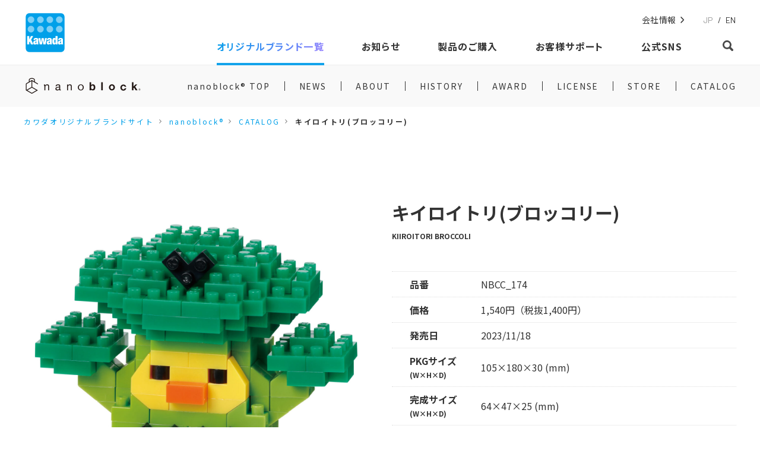

--- FILE ---
content_type: text/html; charset=UTF-8
request_url: https://www.kawada-toys.com/brand/nanoblock/catalog/nbcc_174/
body_size: 8212
content:
<!DOCTYPE html>
<html lang="ja">

<head prefix="og: http://ogp.me/ns#">
<!-- Global site tag (gtag.js) - Google Analytics -->
<script async src="https://www.googletagmanager.com/gtag/js?id=UA-210094812-2"></script>
<script>
  window.dataLayer = window.dataLayer || [];

  function gtag() {
    dataLayer.push(arguments);
  }
  gtag('js', new Date());
  gtag('config', 'UA-210094812-2');
</script>

<meta charset="utf-8">
<meta http-equiv="x-ua-compatible" content="ie=edge">

<title>キイロイトリ(ブロッコリー) | CATALOG | nanoblock® | ブランド一覧 | カワダ公式オリジナルブランドサイト</title>
<meta name="description" content="【nanoblock®】20周年を迎えた「リラックマ」のかわいいなかまたちがお弁当モチーフになって登場！！
・キイロイトリがブロッコリーに大変身！
・「NBCC_172 リラックマ(おにぎり)」「NBCC_173 コリラックマ(たこさ...">
<meta name="viewport" content="width=device-width, initial-scale=1">
<meta name="format-detection" content="telephone=no">
<meta property="og:title" content="キイロイトリ(ブロッコリー) | CATALOG | nanoblock® | ブランド一覧 | カワダ公式オリジナルブランドサイト">
<meta property="og:description" content="【nanoblock®】20周年を迎えた「リラックマ」のかわいいなかまたちがお弁当モチーフになって登場！！
・キイロイトリがブロッコリーに大変身！
・「NBCC_172 リラックマ(おにぎり)」「NBCC_173 コリラックマ(たこさ...">
<meta property="og:url" content="https://www.kawada-toys.com/brand/nanoblock/catalog/nbcc_174/">
<meta property="og:site_name" content="株式会社カワダ ブランドサイト">
<meta property="og:type" content="website">
<meta property="og:image" content="https://www.kawada-toys.com/wp-content/uploads/2023/09/4972825227879.jpg">
<meta name="twitter:card" content="summary_large_image">
<link rel="apple-touch-icon" sizes="180×180" href="/assets/common/img/apple-touch-icon.png">

<link rel="stylesheet" href="/assets/common/css/common.css">
<link rel="stylesheet" href="/assets/brand/product/css/product.css">

<meta name='robots' content='max-image-preview:large' />
<link rel="alternate" hreflang="ja" href="https://www.kawada-toys.com/brand/nanoblock/catalog/nbcc_174/" />
<link rel="alternate" hreflang="en" href="https://www.kawada-toys.com/en/brand/nanoblock/catalog/nbcc_174/" />
<link rel="alternate" hreflang="x-default" href="https://www.kawada-toys.com/brand/nanoblock/catalog/nbcc_174/" />
<link rel='stylesheet' id='wp-block-library-css'  href='https://www.kawada-toys.com/wp-includes/css/dist/block-library/style.min.css?ver=5.9.12' type='text/css' media='all' />
<style id='global-styles-inline-css' type='text/css'>
body{--wp--preset--color--black: #000000;--wp--preset--color--cyan-bluish-gray: #abb8c3;--wp--preset--color--white: #ffffff;--wp--preset--color--pale-pink: #f78da7;--wp--preset--color--vivid-red: #cf2e2e;--wp--preset--color--luminous-vivid-orange: #ff6900;--wp--preset--color--luminous-vivid-amber: #fcb900;--wp--preset--color--light-green-cyan: #7bdcb5;--wp--preset--color--vivid-green-cyan: #00d084;--wp--preset--color--pale-cyan-blue: #8ed1fc;--wp--preset--color--vivid-cyan-blue: #0693e3;--wp--preset--color--vivid-purple: #9b51e0;--wp--preset--gradient--vivid-cyan-blue-to-vivid-purple: linear-gradient(135deg,rgba(6,147,227,1) 0%,rgb(155,81,224) 100%);--wp--preset--gradient--light-green-cyan-to-vivid-green-cyan: linear-gradient(135deg,rgb(122,220,180) 0%,rgb(0,208,130) 100%);--wp--preset--gradient--luminous-vivid-amber-to-luminous-vivid-orange: linear-gradient(135deg,rgba(252,185,0,1) 0%,rgba(255,105,0,1) 100%);--wp--preset--gradient--luminous-vivid-orange-to-vivid-red: linear-gradient(135deg,rgba(255,105,0,1) 0%,rgb(207,46,46) 100%);--wp--preset--gradient--very-light-gray-to-cyan-bluish-gray: linear-gradient(135deg,rgb(238,238,238) 0%,rgb(169,184,195) 100%);--wp--preset--gradient--cool-to-warm-spectrum: linear-gradient(135deg,rgb(74,234,220) 0%,rgb(151,120,209) 20%,rgb(207,42,186) 40%,rgb(238,44,130) 60%,rgb(251,105,98) 80%,rgb(254,248,76) 100%);--wp--preset--gradient--blush-light-purple: linear-gradient(135deg,rgb(255,206,236) 0%,rgb(152,150,240) 100%);--wp--preset--gradient--blush-bordeaux: linear-gradient(135deg,rgb(254,205,165) 0%,rgb(254,45,45) 50%,rgb(107,0,62) 100%);--wp--preset--gradient--luminous-dusk: linear-gradient(135deg,rgb(255,203,112) 0%,rgb(199,81,192) 50%,rgb(65,88,208) 100%);--wp--preset--gradient--pale-ocean: linear-gradient(135deg,rgb(255,245,203) 0%,rgb(182,227,212) 50%,rgb(51,167,181) 100%);--wp--preset--gradient--electric-grass: linear-gradient(135deg,rgb(202,248,128) 0%,rgb(113,206,126) 100%);--wp--preset--gradient--midnight: linear-gradient(135deg,rgb(2,3,129) 0%,rgb(40,116,252) 100%);--wp--preset--duotone--dark-grayscale: url('#wp-duotone-dark-grayscale');--wp--preset--duotone--grayscale: url('#wp-duotone-grayscale');--wp--preset--duotone--purple-yellow: url('#wp-duotone-purple-yellow');--wp--preset--duotone--blue-red: url('#wp-duotone-blue-red');--wp--preset--duotone--midnight: url('#wp-duotone-midnight');--wp--preset--duotone--magenta-yellow: url('#wp-duotone-magenta-yellow');--wp--preset--duotone--purple-green: url('#wp-duotone-purple-green');--wp--preset--duotone--blue-orange: url('#wp-duotone-blue-orange');--wp--preset--font-size--small: 13px;--wp--preset--font-size--medium: 20px;--wp--preset--font-size--large: 36px;--wp--preset--font-size--x-large: 42px;}.has-black-color{color: var(--wp--preset--color--black) !important;}.has-cyan-bluish-gray-color{color: var(--wp--preset--color--cyan-bluish-gray) !important;}.has-white-color{color: var(--wp--preset--color--white) !important;}.has-pale-pink-color{color: var(--wp--preset--color--pale-pink) !important;}.has-vivid-red-color{color: var(--wp--preset--color--vivid-red) !important;}.has-luminous-vivid-orange-color{color: var(--wp--preset--color--luminous-vivid-orange) !important;}.has-luminous-vivid-amber-color{color: var(--wp--preset--color--luminous-vivid-amber) !important;}.has-light-green-cyan-color{color: var(--wp--preset--color--light-green-cyan) !important;}.has-vivid-green-cyan-color{color: var(--wp--preset--color--vivid-green-cyan) !important;}.has-pale-cyan-blue-color{color: var(--wp--preset--color--pale-cyan-blue) !important;}.has-vivid-cyan-blue-color{color: var(--wp--preset--color--vivid-cyan-blue) !important;}.has-vivid-purple-color{color: var(--wp--preset--color--vivid-purple) !important;}.has-black-background-color{background-color: var(--wp--preset--color--black) !important;}.has-cyan-bluish-gray-background-color{background-color: var(--wp--preset--color--cyan-bluish-gray) !important;}.has-white-background-color{background-color: var(--wp--preset--color--white) !important;}.has-pale-pink-background-color{background-color: var(--wp--preset--color--pale-pink) !important;}.has-vivid-red-background-color{background-color: var(--wp--preset--color--vivid-red) !important;}.has-luminous-vivid-orange-background-color{background-color: var(--wp--preset--color--luminous-vivid-orange) !important;}.has-luminous-vivid-amber-background-color{background-color: var(--wp--preset--color--luminous-vivid-amber) !important;}.has-light-green-cyan-background-color{background-color: var(--wp--preset--color--light-green-cyan) !important;}.has-vivid-green-cyan-background-color{background-color: var(--wp--preset--color--vivid-green-cyan) !important;}.has-pale-cyan-blue-background-color{background-color: var(--wp--preset--color--pale-cyan-blue) !important;}.has-vivid-cyan-blue-background-color{background-color: var(--wp--preset--color--vivid-cyan-blue) !important;}.has-vivid-purple-background-color{background-color: var(--wp--preset--color--vivid-purple) !important;}.has-black-border-color{border-color: var(--wp--preset--color--black) !important;}.has-cyan-bluish-gray-border-color{border-color: var(--wp--preset--color--cyan-bluish-gray) !important;}.has-white-border-color{border-color: var(--wp--preset--color--white) !important;}.has-pale-pink-border-color{border-color: var(--wp--preset--color--pale-pink) !important;}.has-vivid-red-border-color{border-color: var(--wp--preset--color--vivid-red) !important;}.has-luminous-vivid-orange-border-color{border-color: var(--wp--preset--color--luminous-vivid-orange) !important;}.has-luminous-vivid-amber-border-color{border-color: var(--wp--preset--color--luminous-vivid-amber) !important;}.has-light-green-cyan-border-color{border-color: var(--wp--preset--color--light-green-cyan) !important;}.has-vivid-green-cyan-border-color{border-color: var(--wp--preset--color--vivid-green-cyan) !important;}.has-pale-cyan-blue-border-color{border-color: var(--wp--preset--color--pale-cyan-blue) !important;}.has-vivid-cyan-blue-border-color{border-color: var(--wp--preset--color--vivid-cyan-blue) !important;}.has-vivid-purple-border-color{border-color: var(--wp--preset--color--vivid-purple) !important;}.has-vivid-cyan-blue-to-vivid-purple-gradient-background{background: var(--wp--preset--gradient--vivid-cyan-blue-to-vivid-purple) !important;}.has-light-green-cyan-to-vivid-green-cyan-gradient-background{background: var(--wp--preset--gradient--light-green-cyan-to-vivid-green-cyan) !important;}.has-luminous-vivid-amber-to-luminous-vivid-orange-gradient-background{background: var(--wp--preset--gradient--luminous-vivid-amber-to-luminous-vivid-orange) !important;}.has-luminous-vivid-orange-to-vivid-red-gradient-background{background: var(--wp--preset--gradient--luminous-vivid-orange-to-vivid-red) !important;}.has-very-light-gray-to-cyan-bluish-gray-gradient-background{background: var(--wp--preset--gradient--very-light-gray-to-cyan-bluish-gray) !important;}.has-cool-to-warm-spectrum-gradient-background{background: var(--wp--preset--gradient--cool-to-warm-spectrum) !important;}.has-blush-light-purple-gradient-background{background: var(--wp--preset--gradient--blush-light-purple) !important;}.has-blush-bordeaux-gradient-background{background: var(--wp--preset--gradient--blush-bordeaux) !important;}.has-luminous-dusk-gradient-background{background: var(--wp--preset--gradient--luminous-dusk) !important;}.has-pale-ocean-gradient-background{background: var(--wp--preset--gradient--pale-ocean) !important;}.has-electric-grass-gradient-background{background: var(--wp--preset--gradient--electric-grass) !important;}.has-midnight-gradient-background{background: var(--wp--preset--gradient--midnight) !important;}.has-small-font-size{font-size: var(--wp--preset--font-size--small) !important;}.has-medium-font-size{font-size: var(--wp--preset--font-size--medium) !important;}.has-large-font-size{font-size: var(--wp--preset--font-size--large) !important;}.has-x-large-font-size{font-size: var(--wp--preset--font-size--x-large) !important;}
</style>
<meta name="generator" content="WPML ver:4.5.2 stt:1,28;" />
<style type="text/css">
  :root {
    --brand-color: #f5f5f5;
    --brand-contrast-color: black;
    --brand-text-color: #666666;
  }
</style>
<meta name="theme-color" content="#f5f5f5">
</head>

<body>
  
	<header class="l-header js-header ">
	<div class="l-header__inner"><a class="c-header-logo" href="/"><img src="/assets/common/img/logo-kawada.svg" alt="Kawada" width="243" height="243"></a>
		<div class="c-header-menu" ref="menu">
			<div class="c-header-menu__inner">
        <div class="c-header-menu__row">
          <div class="c-header-menu__sub">
            <nav class="c-header-nav-sub">
              <ul class="c-header-nav-sub__list">
                <li class="c-header-nav-sub__item"><a class="c-header-nav-sub__link" href="https://www.diablock.co.jp" target="_blank" rel="noopener">会社情報</a></li>
                <li class="c-header-nav-sub__item"><a class="c-header-language" href="https://www.kawada-toys.com/en/brand/nanoblock/catalog/nbcc_174/"><div class="c-header-language__item is-active">JP</div><div class="c-header-language__divider">/</div><div class="c-header-language__item">EN</div></a></li>              </ul>
            </nav>
          </div>
        </div>
        <div class="c-header-menu__row">
          <div class="c-header-menu__main">
    				<nav class="c-header-nav" v-show="!status.search.isOpen">
    					<ul class="c-header-nav__inner">
    						<li class="is-active c-header-nav__item" :class="{ &quot;is-show-dropdown&quot;: selectedCategory === &quot;brand&quot;}"><a class="c-header-nav__link js-nav-link" href="/brand/" @mouseenter="onNavEnter(&quot;brand&quot;)" @mouseleave="onNavLeave"><span>オリジナルブランド一覧</span></a></li>
                <li class=" c-header-nav__item" :class="{ &quot;is-show-dropdown&quot;: selectedCategory === &quot;news&quot;}"><a class="c-header-nav__link js-nav-link" href="/news/" @mouseenter="onNavEnter(&quot;news&quot;)" @mouseleave="onNavLeave"><span>お知らせ</span></a></li>
    						<li class="c-header-nav__item" :class="{ &quot;is-show-dropdown&quot;: selectedCategory === &quot;commerce&quot;}"><a class="c-header-nav__link js-nav-link" href="/#shopping" @mouseenter="onNavEnter(&quot;commerce&quot;)" @mouseleave="onNavLeave"><span>製品のご購入</span></a></li>
    						<li class="  c-header-nav__item" :class="{ &quot;is-show-dropdown&quot;: selectedCategory === &quot;support&quot;}"><a class="c-header-nav__link js-nav-link" href="/support/" @mouseenter="onNavEnter(&quot;support&quot;)" @mouseleave="onNavLeave"><span>お客様サポート</span></a></li>
                <li class="c-header-nav__item" :class="{ &quot;is-show-dropdown&quot;: selectedCategory === &quot;sns&quot;}"><a class="c-header-nav__link js-nav-link" href="/#official-sns" @mouseenter="onNavEnter(&quot;sns&quot;)" @mouseleave="onNavLeave"><span>公式SNS</span></a></li>
    					</ul>
    				</nav>
    				<div class="c-header-search"><button class="c-header-search-button c-header-search-opener" type="button" @click.stop="openSearchForDesktop"><i class="c-header-search-button__icon" aria-label="検索"></i></button>
    					<form class="c-header-search-form" action="https://www.kawada-toys.com" method="GET" :class="{ &quot;is-open-md&quot; : status.search.isOpen }" ref="searchForm">
    						<div class="c-header-search-form__inner"><input class="c-header-search__input" name="s" placeholder="キーワードを入力してください" ref="searchInputDesktop" v-model="searchQuery"><button class="c-header-search-button" type="submit" :disabled="!hasSearchQuery"><i class="c-header-search-button__icon" aria-label="検索"></i></button></div>
    					</form>
    				</div>
          </div>
        </div>
			</div>
		</div>
		<div class="c-header-menu-toggle"><button class="c-header-menu-toggle__button" type="button" :class="{ &quot;is-open&quot;: status.navMobile.isOpen }" @click="toggleMobileMenu"><span class="c-header-menu-toggle__icon"><i class="c-header-menu-toggle__icon-open"></i><i class="c-header-menu-toggle__icon-close"></i></span><span class="c-header-menu-toggle__label c-header-menu-toggle__label--open">MENU</span><span class="c-header-menu-toggle__label c-header-menu-toggle__label--close">CLOSE</span></button></div>
	</div>
	<div class="c-header-dropdown" ref="dropdown" @mouseenter="onDropdownEnter" @mouseleave="onDropdownLeave">
		<div class="c-header-dropdown__inner" ref="dropdownInner">
			<div class="c-header-dropdown__content" v-show="selectedCategory === &quot;brand&quot;">
				<div class="c-header-dropdown-brand">
					<ul class="c-header-dropdown-brand__list">
<li class="c-header-dropdown-brand__item"><a class="c-header-dropdown-brand__link" href="https://www.kawada-toys.com/brand/nanoblock/"><img src="https://www.kawada-toys.com/wp-content/uploads/2021/10/logo_nb-1.png" alt="nanoblock®"></a></li>
<li class="c-header-dropdown-brand__item"><a class="c-header-dropdown-brand__link" href="https://www.kawada-toys.com/brand/n-fig/"><img src="https://www.kawada-toys.com/wp-content/uploads/2024/11/logo_nfig-2.png" alt="n-fig"></a></li>
<li class="c-header-dropdown-brand__item"><a class="c-header-dropdown-brand__link" href="https://www.kawada-toys.com/brand/diablock/"><img src="https://www.kawada-toys.com/wp-content/uploads/2022/06/db061612.png" alt="diablock®"></a></li>
<li class="c-header-dropdown-brand__item"><a class="c-header-dropdown-brand__link" href="https://www.kawada-toys.com/brand/o-diablock/"><img src="https://www.kawada-toys.com/wp-content/uploads/2025/02/oodia_logo_brand-02-1.png" alt="おおきなdiablock"></a></li>
<li class="c-header-dropdown-brand__item"><a class="c-header-dropdown-brand__link" href="https://www.kawada-toys.com/brand/perlerbeads/"><img src="https://www.kawada-toys.com/wp-content/uploads/2025/07/perler_br_250722.png" alt="PERLER BEADS®"></a></li>
<li class="c-header-dropdown-brand__item"><a class="c-header-dropdown-brand__link" href="https://www.kawada-toys.com/brand/nanobeads/"><img src="https://www.kawada-toys.com/wp-content/uploads/2021/10/logo_nanob.png" alt="nanobeads®"></a></li>
<li class="c-header-dropdown-brand__item"><a class="c-header-dropdown-brand__link" href="https://www.kawada-toys.com/brand/hape/"><img src="https://www.kawada-toys.com/wp-content/uploads/2021/10/logo_hape-1.png" alt="Hape"></a></li>
<li class="c-header-dropdown-brand__item"><a class="c-header-dropdown-brand__link" href="https://www.kawada-toys.com/brand/papernano/"><img src="https://www.kawada-toys.com/wp-content/uploads/2021/10/logo_ppn.png" alt="ペーパーナノ®"></a></li>
<li class="c-header-dropdown-brand__item"><a class="c-header-dropdown-brand__link" href="https://www.kawada-toys.com/brand/kumitera/"><img src="https://www.kawada-toys.com/wp-content/uploads/2021/10/logo_kmtr-1.png" alt="kumi-tera"></a></li>
<li class="c-header-dropdown-brand__item"><a class="c-header-dropdown-brand__link" href="https://www.kawada-toys.com/brand/game/"><img src="https://www.kawada-toys.com/wp-content/uploads/2021/10/logo_game-1.png" alt="GAME"></a></li>
<li class="c-header-dropdown-brand__item"><a class="c-header-dropdown-brand__link" href="https://www.kawada-toys.com/brand/variety/"><img src="https://www.kawada-toys.com/wp-content/uploads/2021/10/logo_variety-1.png" alt="VARIETY"></a></li>
</ul>
				</div>
				<div class="c-header-dropdown__footer-action"><a class="c-header-dropdown__button" href="/brand/">オリジナルブランド一覧</a></div>
			</div>
			<div class="c-header-dropdown__content" v-show="selectedCategory === &quot;news&quot;">
				<div class="c-header-dropdown-news">
          <div class="c-header-dropdown-news__list">
			       <a class="c-header-dropdown-news__card" href="https://www.kawada-toys.com/support/notice/%e9%9b%bb%e8%a9%b1%e5%9b%9e%e7%b7%9a%e5%be%a9%e6%97%a7%e3%81%ae%e3%81%8a%e7%9f%a5%e3%82%89%e3%81%9b/" target="_self">
  <div class="c-header-dropdown-news__image"><img src="/assets/common/img/news/default-rectangle-m.png" alt=""></div>
    <div class="c-header-dropdown-news__date">2026.1.13</div>
  <div class="c-header-dropdown-news__text">電話回線復旧のお知らせ</div>
</a>
<a class="c-header-dropdown-news__card" href="https://www.kawada-toys.com/support/notice/%e9%9b%bb%e8%a9%b1%e5%9b%9e%e7%b7%9a%e4%b8%8d%e5%85%b7%e5%90%88%e3%81%ae%e3%81%8a%e7%9f%a5%e3%82%89%e3%81%9b/" target="_self">
  <div class="c-header-dropdown-news__image"><img src="/assets/common/img/news/default-rectangle-m.png" alt=""></div>
    <div class="c-header-dropdown-news__date">2026.1.9</div>
  <div class="c-header-dropdown-news__text">電話回線不具合のお知らせ</div>
</a>
<a class="c-header-dropdown-news__card" href="https://www.kawada-toys.com/brand/nanoblock/news/57056/" target="_self">
  <div class="c-header-dropdown-news__image"><img src="https://www.kawada-toys.com/wp-content/uploads/2025/11/award2026_main_PC_JP-900x404.jpg" alt=""></div>
    <div class="c-header-dropdown-news__date">2026.1.5</div>
  <div class="c-header-dropdown-news__text">nanoblock®AWARD2026 作品募集開始！</div>
</a>
<a class="c-header-dropdown-news__card" href="https://www.kawada-toys.com/brand/perlerbeads/news/56410/" target="_self">
  <div class="c-header-dropdown-news__image"><img src="/assets/common/img/news/default-rectangle-m.png" alt=""></div>
    <div class="c-header-dropdown-news__date">2025.12.25</div>
  <div class="c-header-dropdown-news__text">パーラービーズ単色6アイテム発売日決定のお知らせ</div>
</a>
          </div>
				</div>
				<div class="c-header-dropdown__footer-action"><a class="c-header-dropdown__button" href="/news/">お知らせ一覧</a></div>
			</div>
			<div class="c-header-dropdown__content" v-show="selectedCategory === &quot;commerce&quot;">
				<div class="c-header-dropdown-commerce">
					<dl class="c-header-dropdown-commerce__list">
						<div class="c-header-dropdown-commerce__item">
							<dt>製品のご購入はこちら</dt>
							<dd><a class="c-header-dropdown-commerce__banner" href="https://www.rakuten.co.jp/diablock/" target="_blank" rel="noopener"><img src="/assets/common/img/header-dropdown/commerce/commerce01.png" alt="ナノブロックファクトリー"></a></dd>
						</div>
						<div class="c-header-dropdown-commerce__item">
							<dt>玩具･雑貨店様向け会員制の玩具卸売りサイト</dt>
							<dd><a class="c-header-dropdown-commerce__banner" data-micromodal-trigger="modal-kawada-online"><img src="/assets/common/img/header-dropdown/commerce/commerce02.png" alt="玩具の卸売サイト カワダオンライン"></a></dd>
						</div>
					</dl>
				</div>
			</div>
			<div class="c-header-dropdown__content" v-show="selectedCategory === &quot;support&quot;">
				<div class="c-header-dropdown-support">
					<ul class="c-header-dropdown-support__list">
						<li class="c-header-dropdown-support__item"><a class="c-header-dropdown-support__link" href="/support/#inquiry">お問い合わせ</a></li>
            <li class="c-header-dropdown-support__item"><a class="c-header-dropdown-support__link" href="/support/#information">お知らせ</a></li>
						<li class="c-header-dropdown-support__item"><a class="c-header-dropdown-support__link" href="/support/#faq">よくあるご質問</a></li>
					</ul>
				</div>
			</div>
		</div>
	</div>
</header>

  <div class="c-local-header is-sticky-header js-local-header">
<div class="c-local-header__inner">
<div class="c-local-header__start">
<div class="c-local-header__logo" :class="{ &quot;is-open&quot;: status.navMobile.isOpen }" @click="toggleMobileMenu">
<div class="c-local-header__logo-image"><img src="https://www.kawada-toys.com/wp-content/uploads/2021/10/logo_nb-1.png" alt="nanoblock®" width="396" height="68" /></div>
</div>
</div>
<div class="c-local-header__end">
<div class="c-local-header-nav" ref="nav">
<ul class="c-local-header-nav__inner" ref="navInner">
<li class="c-local-header-nav__item "><a class="c-local-header-nav__link" href="https://www.kawada-toys.com/brand/nanoblock/" >nanoblock® TOP</a></li>
<li class="c-local-header-nav__item "><a class="c-local-header-nav__link" href="https://www.kawada-toys.com/brand/nanoblock/news/" >NEWS</a></li>
<li class="c-local-header-nav__item "><a class="c-local-header-nav__link" href="https://www.kawada-toys.com/brand/nanoblock/about/" >ABOUT</a></li>
<li class="c-local-header-nav__item "><a class="c-local-header-nav__link" href="https://www.kawada-toys.com/brand/nanoblock/history/" >HISTORY</a></li>
<li class="c-local-header-nav__item "><a class="c-local-header-nav__link" href="https://www.nanoblock-award.com/portal?bid=207" target="_blank">AWARD</a></li>
<li class="c-local-header-nav__item "><a class="c-local-header-nav__link" href="https://www.kawada-toys.com/brand/nanoblock/license/" >LICENSE</a></li>
<li class="c-local-header-nav__item "><a class="c-local-header-nav__link" href="https://www.kawada-toys.com/brand/nanoblock/nanoblock-store/" >STORE</a></li>
<li class="c-local-header-nav__item "><a class="c-local-header-nav__link" href="https://www.kawada-toys.com/brand/nanoblock/catalog/" >CATALOG</a></li>
</ul>
</div>
</div>
</div>
</div>

  <div class="c-breadcrumb">
		<ul class="c-breadcrumb__inner">
			<li class="c-breadcrumb__item"><a href="/">カワダオリジナルブランドサイト</a></li>
      <li class="c-breadcrumb__item"><a href="https://www.kawada-toys.com/brand/nanoblock/">nanoblock®</a></li>
<li class="c-breadcrumb__item"><a href="https://www.kawada-toys.com/brand/nanoblock/catalog/">CATALOG</a></li>
			<li class="is-active c-breadcrumb__item">キイロイトリ(ブロッコリー)</li>
		</ul>
	</div>

  <div class="l-container">
		<div class="p-product">
			<div class="p-product__main">
				<div class="p-product__start">
					<div class="p-product-title is-hidden-desktop">
						<h1 class="p-product-title__title">キイロイトリ(ブロッコリー)</h1>
						<div class="p-product-title__subtitle">KIIROITORI BROCCOLI</div>
					</div>
					<div class="p-product-image js-product-image">
						<div class="p-product-landing-image">
							<ul class="p-product-landing-image__list">
                <li class="p-product-landing-image__item"><img src="https://www.kawada-toys.com/wp-content/uploads/2023/09/4972825227879-1400x1400.jpg" alt="キイロイトリ(ブロッコリー)の商品画像1" /></li>
<li class="p-product-landing-image__item"><img src="https://www.kawada-toys.com/wp-content/uploads/2023/09/4972825227879-2-1400x1400.jpg" alt="キイロイトリ(ブロッコリー)の商品画像2" /></li>
<li class="p-product-landing-image__item"><img src="https://www.kawada-toys.com/wp-content/uploads/2023/09/4972825227879-3-1400x1400.jpg" alt="キイロイトリ(ブロッコリー)の商品画像3" /></li>
<li class="p-product-landing-image__item"><img src="https://www.kawada-toys.com/wp-content/uploads/2023/09/4972825227879-4-1400x1400.jpg" alt="キイロイトリ(ブロッコリー)の商品画像4" /></li>
<li class="p-product-landing-image__item"><img src="https://www.kawada-toys.com/wp-content/uploads/2023/09/4972825227886-5-1400x1400.jpg" alt="キイロイトリ(ブロッコリー)の商品画像5" /></li>
							</ul>
													</div>
						<ul class="p-product-thumbnail">
              <li class="p-product-thumbnail__item js-product-image-thumbnail"><button class="p-product-thumbnail__button" type="button"><div class="p-product-thumbnail__thumbnail"><img src="https://www.kawada-toys.com/wp-content/uploads/2023/09/4972825227879-450x450.jpg" alt="キイロイトリ(ブロッコリー)の商品画像1" /></div><div class="p-product-thumbnail__frame"></div></button></li>
<li class="p-product-thumbnail__item js-product-image-thumbnail"><button class="p-product-thumbnail__button" type="button"><div class="p-product-thumbnail__thumbnail"><img src="https://www.kawada-toys.com/wp-content/uploads/2023/09/4972825227879-2-450x450.jpg" alt="キイロイトリ(ブロッコリー)の商品画像2" /></div><div class="p-product-thumbnail__frame"></div></button></li>
<li class="p-product-thumbnail__item js-product-image-thumbnail"><button class="p-product-thumbnail__button" type="button"><div class="p-product-thumbnail__thumbnail"><img src="https://www.kawada-toys.com/wp-content/uploads/2023/09/4972825227879-3-450x450.jpg" alt="キイロイトリ(ブロッコリー)の商品画像3" /></div><div class="p-product-thumbnail__frame"></div></button></li>
<li class="p-product-thumbnail__item js-product-image-thumbnail"><button class="p-product-thumbnail__button" type="button"><div class="p-product-thumbnail__thumbnail"><img src="https://www.kawada-toys.com/wp-content/uploads/2023/09/4972825227879-4-450x450.jpg" alt="キイロイトリ(ブロッコリー)の商品画像4" /></div><div class="p-product-thumbnail__frame"></div></button></li>
<li class="p-product-thumbnail__item js-product-image-thumbnail"><button class="p-product-thumbnail__button" type="button"><div class="p-product-thumbnail__thumbnail"><img src="https://www.kawada-toys.com/wp-content/uploads/2023/09/4972825227886-5-450x450.jpg" alt="キイロイトリ(ブロッコリー)の商品画像5" /></div><div class="p-product-thumbnail__frame"></div></button></li>
						</ul>
					</div>
					<div class="p-product-copyright"> ©2023 San-X Co., Ltd. All Rights Reserved.</div>
          <div class="p-product-movie">
<ul class="p-product-alt-movie">
<li class="p-product-alt-movie__item"><a class="p-product-alt-movie__link" href="https://www.kawada-toys.com/wp-content/uploads/2024/04/NBCC_174.pdf" target="_blank" rel="noopener">組立説明書はこちら</a></li>
</ul>
</div>

					<div class="p-product-share is-hidden-touch">
						<div class="p-product-share__title">SHARE:</div>
						<ul class="p-product-share__buttons">
							<li class="p-product-share__item"><a class="p-product-share__button" href="https://www.facebook.com/sharer/sharer.php?u=https://www.kawada-toys.com/brand/nanoblock/catalog/nbcc_174/"><img src="/assets/common/img/sns/facebook.svg" alt="facebook" width="60" height="60" /></a></li>
							<li class="p-product-share__item"><a class="p-product-share__button" href="https://twitter.com/intent/tweet?text=キイロイトリ(ブロッコリー)&amp;url=https://www.kawada-toys.com/brand/nanoblock/catalog/nbcc_174/"><img src="/assets/common/img/sns/x.svg" alt="X" width="60" height="60" /></a></li>
							<li class="p-product-share__item"><a class="p-product-share__button" href="https://social-plugins.line.me/lineit/share?url=https://www.kawada-toys.com/brand/nanoblock/catalog/nbcc_174/"><img src="/assets/common/img/sns/line.svg" alt="LINE" width="60" height="60" /></a></li>
						</ul>
					</div>
				</div>
				<div class="p-product__end">
					<div class="p-product-info">
						<div class="p-product-title is-hidden-touch">
							<h1 class="p-product-title__title">キイロイトリ(ブロッコリー)</h1>
							<div class="p-product-title__subtitle">KIIROITORI BROCCOLI</div>
						</div>
						<div class="p-specification">

              							<div class="p-specification__item">
								<div class="p-specification__head">品番</div>
								<div class="p-specification__body">NBCC_174</div>
							</div>
              
              							<div class="p-specification__item">
								<div class="p-specification__head">価格</div>
								<div class="p-specification__body">1,540円（税抜1,400円）</div>
							</div>
              
              
              							<div class="p-specification__item">
								<div class="p-specification__head">発売日</div>
								<div class="p-specification__body">2023/11/18</div>
							</div>
              
              							<div class="p-specification__item">
								<div class="p-specification__head">PKGサイズ<small>(W×H×D)</small></div>
								<div class="p-specification__body">105×180×30 (mm)</div>
							</div>
              
              							<div class="p-specification__item">
								<div class="p-specification__head">完成サイズ<small>(W×H×D)</small></div>
								<div class="p-specification__body">64×47×25 (mm)</div>
							</div>
              
              							<div class="p-specification__item">
								<div class="p-specification__head">難易度</div>
								<div class="p-specification__body">
									<ul class="c-rating is-level-2" aria-label="2">
										<li></li>
										<li></li>
										<li></li>
										<li></li>
										<li></li>
										<li></li>
										<li></li>
										<li></li>
										<li></li>
										<li></li>
									</ul>
								</div>
							</div>
              
              							<div class="p-specification__item">
								<div class="p-specification__head">ピース数</div>
								<div class="p-specification__body">190</div>
							</div>
              
              							<div class="p-specification__item">
								<div class="p-specification__head">対象年齢</div>
								<div class="p-specification__body">12才以上</div>
							</div>
              						</div>

						<div class="p-product-text">
              							<div class="p-product-text__block">20周年を迎えた「リラックマ」のかわいいなかまたちがお弁当モチーフになって登場！！<br />
・キイロイトリがブロッコリーに大変身！<br />
・「NBCC_172 リラックマ(おにぎり)」「NBCC_173 コリラックマ(たこさんウィンナー)」「NBCC_175 チャイロイコグマ(エビフライ)」も同時発売。</div>
                            						</div>

                          <div class="p-product-action"><a class="c-link-button" href="https://item.rakuten.co.jp/diablock/4972825227879/" target="_blank" rel="noopener">ご購入はこちら<br><small>（Japan only）</small></a></div>
            
						<ul class="p-product-info__notes c-note-list">
							<li><i>※</i><span>表示価格は全てメーカー希望小売価格です。</span></li>
							<li><i>※</i><span>表示価格・発売日等は変更になる場合がございます。</span></li>
							<li><i>※</i><span>商品の仕様は予告なしに変更したり、諸事情により取り扱いを中止することがあります。</span></li>
							<li><i>※</i><span>子どもの成長の個人差は非常に大きいため、表示している月齢、年齢はあくまでも目安であることをご承知おきください。</span></li>
						</ul>
						<div class="p-product-share is-hidden-desktop">
							<div class="p-product-share__title">SHARE:</div>
							<ul class="p-product-share__buttons">
								<li class="p-product-share__item"><a class="p-product-share__button" href="https://www.facebook.com/sharer/sharer.php?u=https://www.kawada-toys.com/brand/nanoblock/catalog/nbcc_174/"><img src="/assets/common/img/sns/facebook.svg" alt="facebook" width="60" height="60" /></a></li>
                <li class="p-product-share__item"><a class="p-product-share__button" href="https://twitter.com/intent/tweet?text=キイロイトリ(ブロッコリー)&amp;url=https://www.kawada-toys.com/brand/nanoblock/catalog/nbcc_174/"><img src="/assets/common/img/sns/x.svg" alt="X" width="60" height="60" /></a></li>
  							<li class="p-product-share__item"><a class="p-product-share__button" href="https://social-plugins.line.me/lineit/share?url=https://www.kawada-toys.com/brand/nanoblock/catalog/nbcc_174/"><img src="/assets/common/img/sns/line.svg" alt="LINE" width="60" height="60" /></a></li>
							</ul>
						</div>
					</div>
				</div>
			</div>
		</div>
	</div>

  <div class="p-related-products has-background-dark">
<div class="l-container">
<div class="c-section-title has-text-light"><h2 class="c-section-title__title">RELATED PRODUCTS</h2><div class="c-section-title__subtitle">関連商品</div></div>
<div class="p-related-products__list">
<a class="p-related-product" href="https://www.kawada-toys.com/brand/nanoblock/catalog/nbmc_79/">
  <div class="p-related-product__image"><img src="https://www.kawada-toys.com/wp-content/uploads/2025/05/4972825233948-1400x1400.jpg" alt="ミニナノ たまごっちの商品画像" width="1500" height="1500" /></div>
  <div class="p-related-product__body">
    <div class="p-related-product__copyright">©BANDAI</div>    <div class="p-related-product__title">ミニナノ たまごっち</div>
  </div>
</a>
<a class="p-related-product" href="https://www.kawada-toys.com/brand/nanoblock/catalog/nbcc_230/">
  <div class="p-related-product__image"><img src="https://www.kawada-toys.com/wp-content/uploads/2024/12/4972825233696-1400x1400.jpg" alt="クロミ ドレスアップの商品画像" width="1500" height="1500" /></div>
  <div class="p-related-product__body">
    <div class="p-related-product__copyright">© '25 SANRIO CO., LTD. APPR. NO. L650180</div>    <div class="p-related-product__title">クロミ ドレスアップ</div>
  </div>
</a>
<a class="p-related-product" href="https://www.kawada-toys.com/brand/nanoblock/catalog/nbcc_229/">
  <div class="p-related-product__image"><img src="https://www.kawada-toys.com/wp-content/uploads/2025/01/4972825233689-1400x1400.jpg" alt="マイメロディ ドレスアップの商品画像" width="1500" height="1500" /></div>
  <div class="p-related-product__body">
    <div class="p-related-product__copyright">© '25 SANRIO CO., LTD. APPR. NO. L650180</div>    <div class="p-related-product__title">マイメロディ ドレスアップ</div>
  </div>
</a>
<a class="p-related-product" href="https://www.kawada-toys.com/brand/nanoblock/catalog/nbcc_231/">
  <div class="p-related-product__image"><img src="https://www.kawada-toys.com/wp-content/uploads/2024/12/4972825233702-1400x1400.jpg" alt="ぐでたまの商品画像" width="1500" height="1500" /></div>
  <div class="p-related-product__body">
    <div class="p-related-product__copyright">© '25 SANRIO CO., LTD. APPR. NO. L650180</div>    <div class="p-related-product__title">ぐでたま</div>
  </div>
</a>
</div>
</div>
</div>


  <section class="p-shopping-section has-border-top">
	<div class="l-container">
		<div class="c-section-title">
			<h2 class="c-section-title__title">SHOPPING</h2>
			<div class="c-section-title__subtitle">製品のご購入はこちら</div>
		</div>
		<div class="c-shopping-list"><a class="c-shopping-list__item" href="https://kawadabase.com/" target="_blank" rel="noopener">
				<div class="c-shopping-list__image c-shopping-list__image--nanoblock-factory"><img src="/assets/common/img/shopping/kawadabase.png" alt="kawadabase" width="380" height="119" /></div>
				<div class="c-shopping-list__text">カワダベースは 玩具メーカーの株式会社カワダが運営する公式直販サイトです。ナノブロックの単色パーツなど、ここでしか買えない商品も多数取り揃えております。</div>
			</a></div>
	</div>
</section>

	<div class="l-footer-guide">
  <div class="l-footer-guide__inner">
    <div class="c-footer-guide"><a class="c-footer-guide__title" href="/brand/">PRODUCTS</a>
      <div class="c-footer-guide__body">
        <ul class="c-footer-guide__links is-col-3--md">
<li><a class="c-footer-guide__link" href="https://www.kawada-toys.com/brand/nanoblock/">nanoblock®</a></li>
<li><a class="c-footer-guide__link" href="https://www.kawada-toys.com/brand/n-fig/">n-fig</a></li>
<li><a class="c-footer-guide__link" href="https://www.kawada-toys.com/brand/diablock/">diablock®</a></li>
<li><a class="c-footer-guide__link" href="https://www.kawada-toys.com/brand/o-diablock/">おおきなdiablock</a></li>
<li><a class="c-footer-guide__link" href="https://www.kawada-toys.com/brand/perlerbeads/">PERLER BEADS®</a></li>
<li><a class="c-footer-guide__link" href="https://www.kawada-toys.com/brand/nanobeads/">nanobeads®</a></li>
<li><a class="c-footer-guide__link" href="https://www.kawada-toys.com/brand/hape/">Hape</a></li>
<li><a class="c-footer-guide__link" href="https://www.kawada-toys.com/brand/papernano/">ペーパーナノ®</a></li>
<li><a class="c-footer-guide__link" href="https://www.kawada-toys.com/brand/kumitera/">kumi-tera</a></li>
<li><a class="c-footer-guide__link" href="https://www.kawada-toys.com/brand/game/">GAME</a></li>
<li><a class="c-footer-guide__link" href="https://www.kawada-toys.com/brand/variety/">VARIETY</a></li>
</ul>
      </div>
    </div>
    <div class="c-footer-guide"><a class="c-footer-guide__title">NEWS</a>
      <div class="c-footer-guide__body">
        <ul class="c-footer-guide__links">
          <li><a class="c-footer-guide__link" href="/release-schedule/">発売スケジュール</a></li>
          <li><a class="c-footer-guide__link" href="/#official-sns">公式SNS</a></li>
        </ul>
      </div>
    </div>
    <div class="c-footer-guide"><a class="c-footer-guide__title" href="/support/">SUPPORT</a>
      <div class="c-footer-guide__body">
        <ul class="c-footer-guide__links">
          <li><a class="c-footer-guide__link" href="/support/#inquiry">お問い合わせ</a></li>
          <li><a class="c-footer-guide__link" href="/support/#information">お知らせ</a></li>
          <li><a class="c-footer-guide__link" href="/support/#faq">よくあるご質問</a></li>
        </ul>
      </div>
    </div>
    <div class="c-footer-guide is-secondary">
      <div class="c-footer-guide__body">
        <ul class="c-footer-guide__links">
          <li><a class="c-footer-guide__link" href="https://www.diablock.co.jp/" target="_blank" rel="noopener">コーポレートサイト</a></li>
        </ul>
        <ul class="c-footer-guide__links">
          <li><a class="c-footer-guide__link" href="/environment/">環境への取り組み</a></li>
          <li><a class="c-footer-guide__link" href="/sitemap/">サイトマップ</a></li>
        </ul>
        <ul class="c-footer-guide__links">
          <li><a class="c-footer-guide__link" href="https://kawadabase.com/" target="_blank" rel="noopener">kawadabase</a></li>
          <li><a class="c-footer-guide__link" data-micromodal-trigger="modal-kawada-online">カワダオンライン</a></li>
        </ul>
      </div>
    </div>
  </div><button class="c-page-top-button js-to-page-top" type="button"></button>
</div>
<footer class="l-footer">
  <div class="l-footer__inner">
    <div class="l-footer-start"><a class="c-footer-logo" href="/"><img src="/assets/common/img/logo-kawada.svg" alt="Kawada" width="73" height="73"></a></div>
    <div class="l-footer-end">
      <div class="c-footer-end">
        <div class="c-footer-notes">本サイトに掲載されている画像・文章の<br class="is-hidden-desktop">無断使用・無断転載を禁じます。</div>
        <div class="c-footer-copyright">Copyright (C) KAWADA CO. LTD. All rights reserved.</div>
      </div>
    </div>
  </div>
</footer>
<div class="p-modal-container js-modal-container">
  <common-modals></common-modals>
</div>


	<script src="/assets/common/js/vendor/vendor.js" defer></script>
<script src="/assets/common/js/common.js" defer></script>
  <script src="/assets/brand/product/js/product.js" defer></script>

  
</body>

</html>


--- FILE ---
content_type: image/svg+xml
request_url: https://www.kawada-toys.com/assets/common/img/sns/facebook.svg
body_size: 286
content:
<svg height="60" viewBox="0 0 60 60" width="60" xmlns="http://www.w3.org/2000/svg"><circle cx="30" cy="30" fill="#1877f2" r="30"/><path d="M39.576 19.688c-3.726 0-4.889 2.312-4.889 4.685V30h8.321l-1.33 8.672h-6.991v20.963a30.276 30.276 0 01-9.374 0V38.672H17.7V30h7.618v-6.609c0-7.519 4.478-11.672 11.331-11.672a46.124 46.124 0 016.715.586v7.383h-3.783z" fill="#fff" fill-rule="evenodd"/></svg>